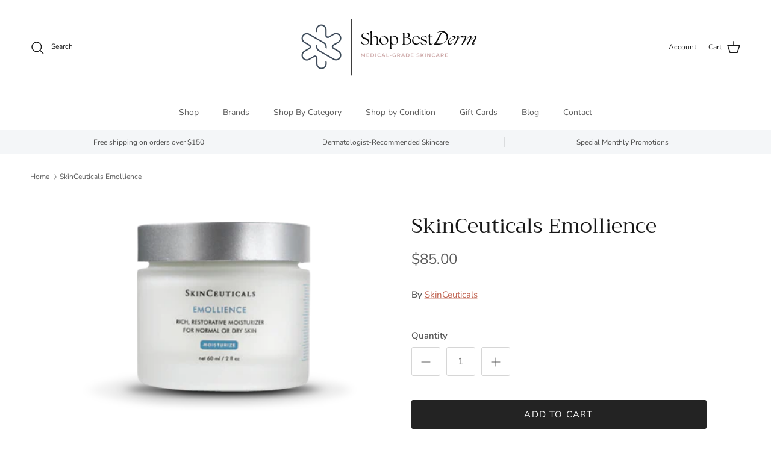

--- FILE ---
content_type: text/javascript
request_url: https://t.spbx.app/wire.js
body_size: 109
content:
(function() {var imgUrl = "https://t.spbx.app/wire?u="+encodeURIComponent(document.location.href);var img = document.createElement("img");img.setAttribute("src", imgUrl);document.head.appendChild(img);})()